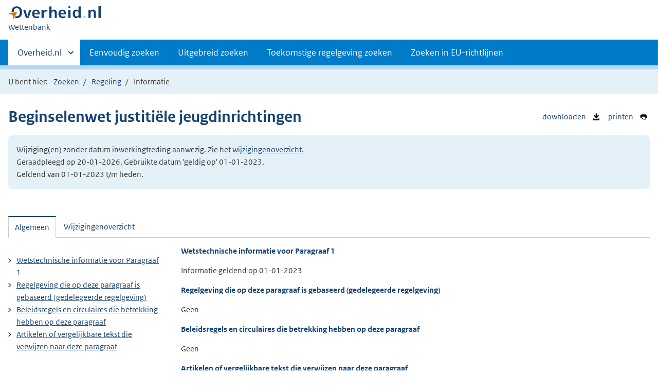

--- FILE ---
content_type: text/html;charset=utf-8
request_url: https://wetten.overheid.nl/BWBR0011756/2023-01-01/0/HoofdstukVI/Paragraaf1/informatie
body_size: 4925
content:
<!DOCTYPE HTML><html lang="nl">
   <head>
      <title>wetten.nl - Informatie - Beginselenwet justitiële jeugdinrichtingen - BWBR0011756</title>
      <meta charset="utf-8">
      <meta http-equiv="X-UA-Compatible" content="IE=edge">
      <meta name="viewport" content="width=device-width,initial-scale=1"><script>document.documentElement.className = 'has-js';</script><meta name="dcterms:creator" content="Ministerie van Binnenlandse Zaken en Koninkrijksrelaties">
      <meta name="dcterms:identifier" content="BWBR0011756/informatie">
      <meta name="dcterms:title" content="Wetstechnische informatie van Beginselenwet justitiële jeugdinrichtingen">
      <meta name="dcterms:language" content="nl">
      <meta name="dcterms:type" content="wet">
      <meta name="dcterms:modified" content="2025-12-23">
      <meta name="overheid:authority" content="Veiligheid en Justitie">
      <meta name="dcterms:description" content="Beginselenwet justitiële jeugdinrichtingen">
      <link rel="stylesheet" title="1" href="/css/generic.css?v123">
      <link rel="stylesheet" href="/css/print.css?v123">
      <link rel="stylesheet" href="/css/wetten.css?v123"><script src="/App_Themes/Algemeen/js/jquery.min.js?v123"></script><script src="/App_Themes/Algemeen/js/sessionStorage.min.js?v123"></script><script>var contextPath = '';</script><link rel="shortcut icon" href="/images/favicon.ico?v123" type="image/vnd.microsoft.icon">
   </head>
   <body class="preview"><!--Start Piwik PRO Tag Manager code--><script type="text/javascript">
    (function(window, document, dataLayerName, id) {
    window[dataLayerName]=window[dataLayerName]||[],window[dataLayerName].push({start:(new Date).getTime(),event:"stg.start"});var scripts=document.getElementsByTagName('script')[0],tags=document.createElement('script');
    function stgCreateCookie(a,b,c){var d="";if(c){var e=new Date;e.setTime(e.getTime()+24*c*60*60*1e3),d="; expires="+e.toUTCString()}document.cookie=a+"="+b+d+"; path=/"}
    var isStgDebug=(window.location.href.match("stg_debug")||document.cookie.match("stg_debug"))&&!window.location.href.match("stg_disable_debug");stgCreateCookie("stg_debug",isStgDebug?1:"",isStgDebug?14:-1);
    var qP=[];dataLayerName!=="dataLayer"&&qP.push("data_layer_name="+dataLayerName),isStgDebug&&qP.push("stg_debug");var qPString=qP.length>0?("?"+qP.join("&")):"";
    tags.async=!0,tags.src="https://koop.piwik.pro/containers/"+id+".js"+qPString,scripts.parentNode.insertBefore(tags,scripts);
    !function(a,n,i){a[n]=a[n]||{};for(var c=0;c<i.length;c++)!function(i){a[n][i]=a[n][i]||{},a[n][i].api=a[n][i].api||function(){var a=[].slice.call(arguments,0);"string"==typeof a[0]&&window[dataLayerName].push({event:n+"."+i+":"+a[0],parameters:[].slice.call(arguments,1)})}}(i[c])}(window,"ppms",["tm","cm"]);
    })(window, document, 'dataLayer', '7ce2a4e8-d9e0-42ea-a88f-7526a88ab44f');
  </script>
      <!--End Piwik PRO Tag Manager code--><!--Geen onderhoudsmelding.--><!--Geen informatiemelding.--><div class="skiplinks container"><a href="#content">Direct naar content</a></div>
      <header class="header">
         <div class="header__start">
            <div class="container"><button type="button" class="hidden-desktop button button--icon-hamburger" data-handler="toggle-nav" aria-controls="nav" aria-expanded="false">Menu</button><div class="logo "><a href="https://www.overheid.nl/"><img src="/images/logo.svg?v123" alt="Logo Overheid.nl, ga naar de startpagina van Overheid punt NL."></a><p class="logo__you-are-here"><span class="visually-hidden">U bent nu hier: </span><span>Wettenbank</span></p>
               </div>
            </div>
         </div>
         <nav class="header__nav header__nav--closed" id="nav">
            <h2 class="visually-hidden">Primaire navigatie</h2>
            <div class="container">
               <ul class="header__primary-nav list list--unstyled">
                  <li class="hidden-mobile"><a href="#other-sites" data-handler="toggle-other-sites" data-decorator="init-toggle-other-sites" aria-controls="other-sites" aria-expanded="false"><span class="visually-hidden">Andere sites binnen </span>Overheid.nl</a></li>
                  <li><a href="/zoeken">Eenvoudig zoeken</a></li>
                  <li><a href="/uitgebreid_zoeken">Uitgebreid zoeken</a></li>
                  <li><a href="/toekomstig_zoeken">Toekomstige regelgeving zoeken</a></li>
                  <li><a href="/zoeken_op_eu-richtlijn">Zoeken in EU-richtlijnen</a></li>
               </ul><a href="#other-sites" class="hidden-desktop" data-handler="toggle-other-sites" data-decorator="init-toggle-other-sites" aria-controls="other-sites" aria-expanded="false"><span class="visually-hidden">Andere sites binnen </span>Overheid.nl
                  </a></div>
         </nav>
      </header>
      <div class="header__more header__more--closed" id="other-sites" aria-hidden="true">
         <div class="container columns">
            <div>
               <h2>Berichten over uw Buurt</h2>
               <p>Zoals vergunningen, bouwplannen en lokale regelgeving</p>
               <ul class="list list--linked">
                  <li><a href="https://www.overheid.nl/berichten-over-uw-buurt/rondom-uw-woonadres">Rondom uw woonadres</a></li>
                  <li><a href="https://www.overheid.nl/berichten-over-uw-buurt">Rondom een zelfgekozen adres</a></li>
               </ul>
            </div>
            <div>
               <h2>Dienstverlening</h2>
               <p>Zoals belastingen, uitkeringen en subsidies.</p>
               <ul class="list list--linked">
                  <li><a href="https://www.overheid.nl/dienstverlening">Naar dienstverlening</a></li>
               </ul>
            </div>
            <div>
               <h2>Beleid &amp; regelgeving</h2>
               <p>Officiële publicaties van de overheid.</p>
               <ul class="list list--linked">
                  <li><a href="https://www.overheid.nl/beleid-en-regelgeving">Naar beleid &amp; regelgeving</a></li>
               </ul>
            </div>
            <div>
               <h2>Contactgegevens overheden</h2>
               <p>Adressen en contactpersonen van overheidsorganisaties.</p>
               <ul class="list list--linked">
                  <li><a href="https://organisaties.overheid.nl/">Naar overheidsorganisaties</a></li>
               </ul>
            </div>
         </div>
      </div>
      <div class="row row--page-opener">
         <div class="container">
            <div class="breadcrumb">
               <p>U bent hier:</p>
               <ol>
                  <li id="breadcrumb-item-zoeken"><a href="/zoeken">Zoeken</a></li>
                  <li id="breadcrumb-item-zoekresultaat"><a href="#">Zoekresultaten</a></li>
                  <li id="breadcrumb-item-regeling"><a href="/BWBR0011756/2023-01-01/0/#HoofdstukVI_Paragraaf1">Regeling</a></li>
                  <li>Informatie</li>
               </ol>
            </div>
         </div>
      </div>
      <div class="container row">
         <ul class="pageactions">
            <li><a href="/BWBR0011756/2023-01-01/0/HoofdstukVI/Paragraaf1/informatie/xml" title="WTI van de regeling opslaan als XML-bestand"><img src="/images/icon-download-black.svg?v123" alt="" role="presentation">
                  downloaden
                  </a></li>
            <li><a href="/BWBR0011756/2023-01-01/0/HoofdstukVI/Paragraaf1/informatie/afdrukken" title="Afdrukken"><img src="/images/icon-print.svg?v123" alt="" role="presentation">
                  printen
                  </a></li>
         </ul>
         <h1>Beginselenwet justitiële jeugdinrichtingen</h1>
         <div class="well">
            <p class="">Wijziging(en) zonder datum inwerkingtreding aanwezig. Zie het <a id="link-overzicht-van-wijzigingen" href="/BWBR0011756/2023-01-01/0/informatie#tab-wijzigingenoverzicht">wijzigingenoverzicht</a>. <br>Geraadpleegd op 20-01-2026. Gebruikte datum 'geldig op' 01-01-2023. <br>Geldend van 01-01-2023 t/m heden.</p>
         </div>
         <div id="content" class="tabs" data-decorator="init-tabs">
            <ul class="tabs__list">
               <li role="presentation"><a href="#tab-algemeen" data-handler="open-panel" role="tab" id="tab-1" aria-controls="tab-algemeen">Algemeen</a></li>
               <li role="presentation"><a href="#tab-wijzigingenoverzicht" data-handler="open-panel" role="tab" id="tab-2" aria-controls="tab-wijzigingenoverzicht">Wijzigingenoverzicht</a></li>
            </ul>
            <div class="tabs__panels">
               <div id="tab-algemeen" role="tabpanel" aria-labelledby="tab-1">
                  <div class="columns columns--sidebar-left">
                     <div>
                        <div id="Algemeen">
                           <h3>
                              Wetstechnische informatie voor
                              Paragraaf 1</h3>
                           <p>
                              Informatie geldend op
                              01-01-2023</p>
                        </div>
                        <div id="Basis">
                           <h3>
                              Regelgeving die op deze paragraaf is gebaseerd (gedelegeerde regelgeving)
                              </h3>
                           <p>Geen</p>
                        </div>
                        <div id="Bevoegdheid">
                           <h3>
                              Beleidsregels en circulaires die betrekking hebben op deze paragraaf</h3>
                           <p>Geen</p>
                        </div>
                        <div id="Verwijzingen" class="Verwijzingen">
                           <h3>
                              Artikelen of vergelijkbare tekst die verwijzen naar deze paragraaf</h3>
                           <p>Geen</p>
                        </div>
                        <div id="DeelVerwijzingen" class="Verwijzingen">
                           <h3>
                              Artikelen of vergelijkbare tekst die verwijzen naar het hoofdstuk, paragraaf e.d.
                              waar deze paragraaf deel van uitmaakt
                              </h3>
                           <p>Geen</p>
                        </div>
                     </div>
                     <div>
                        <ul class="list list--linked">
                           <li><a href="#Algemeen">
                                 Wetstechnische informatie voor
                                 Paragraaf 1</a></li>
                           <li><a href="#Basis">
                                 Regelgeving die op deze paragraaf is gebaseerd (gedelegeerde regelgeving)
                                 </a></li>
                           <li><a href="#Bevoegdheid">
                                 Beleidsregels en circulaires die betrekking hebben op deze paragraaf</a></li>
                           <li><a href="#Verwijzingen">
                                 Artikelen of vergelijkbare tekst die verwijzen naar deze paragraaf</a></li>
                        </ul>
                     </div>
                  </div>
               </div>
               <div id="tab-wijzigingenoverzicht" role="tabpanel" aria-labelledby="tab-2">
                  <div class="wijzigingen-overzicht">
                     <h2 id="Wijzigingen">Wijzigingenoverzicht voor deze paragraaf</h2>
                     <p>
                        (geldig op 01-01-2023)
                        </p>
                     <h4>Opmerking</h4>
                     <p>- Geen opmerking -</p>
                     <div xmlns:local="urn:local" xmlns:xs="http://www.w3.org/2001/XMLSchema" class="table__container">
                        <table class="table--condensed">
                           <thead>
                              <tr>
                                 <th id="th01d1857628204e6697" colspan="3"></th>
                                 <th scope="col" id="th02d1857628204e6697" colspan="3">Ontstaansbron</th>
                                 <th scope="col" id="th03d1857628204e6697" colspan="3">Inwerkingtreding</th>
                              </tr>
                              <tr>
                                 <th scope="col" class="rowDatumInwerking" id="th1d1857628204e6697">Datum van inwerkingtreding</th>
                                 <th scope="col" class="rowTerugwerkende" id="th2d1857628204e6697">Terugwerkende kracht</th>
                                 <th scope="col" class="rowBetreft" id="th3d1857628204e6697">Betreft</th>
                                 <th scope="col" class="rowOndertekening" id="th4d1857628204e6697">Ondertekening</th>
                                 <th scope="col" class="rowBekendmaking" id="th5d1857628204e6697">Bekendmaking</th>
                                 <th scope="col" class="rowKamerstukken" id="th6d1857628204e6697">Kamerstukken</th>
                                 <th scope="col" class="rowOndertekening" id="th7d1857628204e6697">Ondertekening</th>
                                 <th scope="col" class="rowBekendmaking" id="th8d1857628204e6697">Bekendmaking</th>
                                 <th scope="col" class="rowBekendmaking" id="th9d1857628204e6697">Opmerking</th>
                              </tr>
                           </thead>
                           <tbody>
                              <tr class="current">
                                 <td data-before="Datum van inwerkingtreding" class="rowDatumInwerking" headers="th01d1857628204e6697 th1d1857628204e6697">01-09-2001 </td>
                                 <td data-before="Terugwerkende kracht" headers="th01d1857628204e6697 th2d1857628204e6697"> </td>
                                 <td data-before="Betreft" headers="th01d1857628204e6697 th3d1857628204e6697">Nieuwe-regeling </td>
                                 <td data-before="Ondertekening" headers="th02d1857628204e6697 th4d1857628204e6697">02-11-2000 </td>
                                 <td data-before="Bekendmaking" headers="th02d1857628204e6697 th5d1857628204e6697"><a href="https://zoek.officielebekendmakingen.nl/stb-2000-481.html" target="_blank">Stb. 2000, 481</a> </td>
                                 <td data-before="Bekendmaking" headers="th02d1857628204e6697 th6d1857628204e6697"><a href="https://zoek.officielebekendmakingen.nl/dossier/26016" target="_blank">26016</a> </td>
                                 <td data-before="Ondertekening" headers="th03d1857628204e6697 th7d1857628204e6697">08-08-2001 </td>
                                 <td data-before="Bekendmaking" headers="th03d1857628204e6697 th8d1857628204e6697"><a href="https://zoek.officielebekendmakingen.nl/stb-2001-370.html" target="_blank">Stb. 2001, 370</a> </td>
                                 <td data-before="Opmerkingen" headers="th03d1857628204e6697 th9d1857628204e6697"> </td>
                              </tr>
                           </tbody>
                        </table>
                     </div>
                  </div>
               </div>
            </div>
         </div>
      </div>
      <div xmlns:local="urn:local" xmlns:xs="http://www.w3.org/2001/XMLSchema" class="footer row--footer" role="contentinfo">
         <div class="container columns">
            <ul class="list--linked">
               <li><a href="https://www.overheid.nl/over-deze-site">Over deze website</a></li>
               <li><a href="https://www.overheid.nl/contact/reageren-op-wet-en-regelgeving">Contact</a></li>
               <li><a href="https://www.overheid.nl/english" lang="en">English</a></li>
               <li><a href="https://www.overheid.nl/help/wet-en-regelgeving">Help</a></li>
               <li><a href="https://www.overheid.nl/help/zoeken">Zoeken</a></li>
            </ul>
            <ul class="list list--linked">
               <li><a href="https://www.overheid.nl/informatie-hergebruiken">Informatie hergebruiken</a></li>
               <li><a href="https://www.overheid.nl/privacy-statement">Privacy en cookies</a></li>
               <li><a href="https://www.overheid.nl/toegankelijkheid">Toegankelijkheid</a></li>
               <li><a href="https://www.overheid.nl/sitemap">Sitemap</a></li>
               <li class="list__item"><a href="https://www.ncsc.nl/contact/kwetsbaarheid-melden">Kwetsbaarheid melden</a></li>
            </ul>
            <ul class="list list--linked">
               <li><a href="https://linkeddata.overheid.nl/">Linked Data Overheid</a></li>
               <li><a href="http://powersearch.wetten.nl/">Powersearch</a></li>
            </ul>
            <ul class="list list--linked">
               <li><a href="https://mijn.overheid.nl/">MijnOverheid.nl</a></li>
               <li><a href="https://www.rijksoverheid.nl/">Rijksoverheid.nl</a></li>
               <li><a href="https://ondernemersplein.kvk.nl/">Ondernemersplein</a></li>
               <li><a href="https://www.werkenbijdeoverheid.nl/">Werkenbijdeoverheid.nl</a></li>
            </ul>
         </div>
      </div><script xmlns:local="urn:local" xmlns:xs="http://www.w3.org/2001/XMLSchema" src="/js/wetten.js?v123"></script><script xmlns:local="urn:local" xmlns:xs="http://www.w3.org/2001/XMLSchema" src="/js/main.js?v123"></script><script xmlns:local="urn:local" xmlns:xs="http://www.w3.org/2001/XMLSchema" src="/js/bwb.js?v123"></script><script xmlns:local="urn:local" xmlns:xs="http://www.w3.org/2001/XMLSchema" src="/js/aangevinkte-elementen.js?v123"></script><script xmlns:local="urn:local" xmlns:xs="http://www.w3.org/2001/XMLSchema" src="/js/wti-geraakte-onderdelen.js?v123"></script><script xmlns:local="urn:local" xmlns:xs="http://www.w3.org/2001/XMLSchema" src="/js/lido-aantallen.js?v123"></script><script xmlns:local="urn:local" xmlns:xs="http://www.w3.org/2001/XMLSchema" src="/js/zoeken-broodkruimel.js?v123"></script><script xmlns:local="urn:local" xmlns:xs="http://www.w3.org/2001/XMLSchema">
      ZoekenBroodkruimel.toevoegen();
      AangevinkteElementen.replaceBreadcrumb('breadcrumb-item-regeling');
    </script></body>
   <!--Version: v2.4.0 (b8dc7b77)--></html>